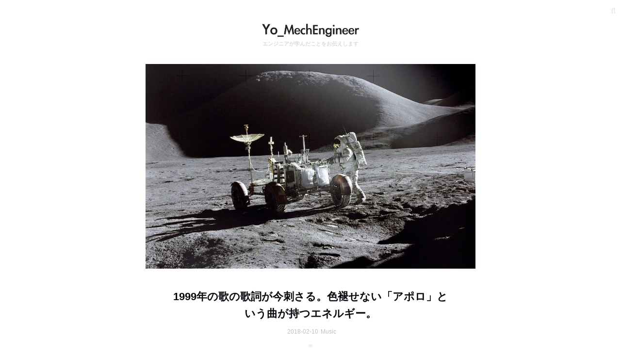

--- FILE ---
content_type: text/html; charset=UTF-8
request_url: https://engineershareinfo.com/2018/02/10/apollo-porno-graffitti/
body_size: 11114
content:
<html lang="ja">
<head>
<meta charset="utf-8">
<meta name="viewport" content="width=device-width, initial-scale=1.0" />
<!--||  JM Twitter Cards by jmau111 v14.1.0  ||-->
<meta name="twitter:card" content="summary_large_image">
<meta name="twitter:creator" content="@yo_mechengineer">
<meta name="twitter:site" content="@Yo">
<meta name="twitter:title" content="1999年の歌の歌詞が今刺さる。色褪せない「アポロ」という曲が持つエネルギー。">
<meta name="twitter:image" content="https://engineershareinfo.com/wp-content/uploads/2018/02/moon-993_1280-e1518191466564.jpg">
<!--||  /JM Twitter Cards by jmau111 v14.1.0  ||-->
<title>1999年の歌の歌詞が今刺さる。色褪せない「アポロ」という曲が持つエネルギー。 &#8211; エンジニアが学んだことをお伝えします</title>
<meta name='robots' content='max-image-preview:large' />
<link rel="alternate" type="application/rss+xml" title="エンジニアが学んだことをお伝えします &raquo; フィード" href="https://engineershareinfo.com/feed/" />
<link rel="alternate" type="application/rss+xml" title="エンジニアが学んだことをお伝えします &raquo; コメントフィード" href="https://engineershareinfo.com/comments/feed/" />
<link rel="alternate" type="application/rss+xml" title="エンジニアが学んだことをお伝えします &raquo; 1999年の歌の歌詞が今刺さる。色褪せない「アポロ」という曲が持つエネルギー。 のコメントのフィード" href="https://engineershareinfo.com/2018/02/10/apollo-porno-graffitti/feed/" />
<link rel="alternate" title="oEmbed (JSON)" type="application/json+oembed" href="https://engineershareinfo.com/wp-json/oembed/1.0/embed?url=https%3A%2F%2Fengineershareinfo.com%2F2018%2F02%2F10%2Fapollo-porno-graffitti%2F" />
<link rel="alternate" title="oEmbed (XML)" type="text/xml+oembed" href="https://engineershareinfo.com/wp-json/oembed/1.0/embed?url=https%3A%2F%2Fengineershareinfo.com%2F2018%2F02%2F10%2Fapollo-porno-graffitti%2F&#038;format=xml" />
<style id='wp-img-auto-sizes-contain-inline-css' type='text/css'>
img:is([sizes=auto i],[sizes^="auto," i]){contain-intrinsic-size:3000px 1500px}
/*# sourceURL=wp-img-auto-sizes-contain-inline-css */
</style>
<style id='wp-emoji-styles-inline-css' type='text/css'>

	img.wp-smiley, img.emoji {
		display: inline !important;
		border: none !important;
		box-shadow: none !important;
		height: 1em !important;
		width: 1em !important;
		margin: 0 0.07em !important;
		vertical-align: -0.1em !important;
		background: none !important;
		padding: 0 !important;
	}
/*# sourceURL=wp-emoji-styles-inline-css */
</style>
<style id='wp-block-library-inline-css' type='text/css'>
:root{--wp-block-synced-color:#7a00df;--wp-block-synced-color--rgb:122,0,223;--wp-bound-block-color:var(--wp-block-synced-color);--wp-editor-canvas-background:#ddd;--wp-admin-theme-color:#007cba;--wp-admin-theme-color--rgb:0,124,186;--wp-admin-theme-color-darker-10:#006ba1;--wp-admin-theme-color-darker-10--rgb:0,107,160.5;--wp-admin-theme-color-darker-20:#005a87;--wp-admin-theme-color-darker-20--rgb:0,90,135;--wp-admin-border-width-focus:2px}@media (min-resolution:192dpi){:root{--wp-admin-border-width-focus:1.5px}}.wp-element-button{cursor:pointer}:root .has-very-light-gray-background-color{background-color:#eee}:root .has-very-dark-gray-background-color{background-color:#313131}:root .has-very-light-gray-color{color:#eee}:root .has-very-dark-gray-color{color:#313131}:root .has-vivid-green-cyan-to-vivid-cyan-blue-gradient-background{background:linear-gradient(135deg,#00d084,#0693e3)}:root .has-purple-crush-gradient-background{background:linear-gradient(135deg,#34e2e4,#4721fb 50%,#ab1dfe)}:root .has-hazy-dawn-gradient-background{background:linear-gradient(135deg,#faaca8,#dad0ec)}:root .has-subdued-olive-gradient-background{background:linear-gradient(135deg,#fafae1,#67a671)}:root .has-atomic-cream-gradient-background{background:linear-gradient(135deg,#fdd79a,#004a59)}:root .has-nightshade-gradient-background{background:linear-gradient(135deg,#330968,#31cdcf)}:root .has-midnight-gradient-background{background:linear-gradient(135deg,#020381,#2874fc)}:root{--wp--preset--font-size--normal:16px;--wp--preset--font-size--huge:42px}.has-regular-font-size{font-size:1em}.has-larger-font-size{font-size:2.625em}.has-normal-font-size{font-size:var(--wp--preset--font-size--normal)}.has-huge-font-size{font-size:var(--wp--preset--font-size--huge)}.has-text-align-center{text-align:center}.has-text-align-left{text-align:left}.has-text-align-right{text-align:right}.has-fit-text{white-space:nowrap!important}#end-resizable-editor-section{display:none}.aligncenter{clear:both}.items-justified-left{justify-content:flex-start}.items-justified-center{justify-content:center}.items-justified-right{justify-content:flex-end}.items-justified-space-between{justify-content:space-between}.screen-reader-text{border:0;clip-path:inset(50%);height:1px;margin:-1px;overflow:hidden;padding:0;position:absolute;width:1px;word-wrap:normal!important}.screen-reader-text:focus{background-color:#ddd;clip-path:none;color:#444;display:block;font-size:1em;height:auto;left:5px;line-height:normal;padding:15px 23px 14px;text-decoration:none;top:5px;width:auto;z-index:100000}html :where(.has-border-color){border-style:solid}html :where([style*=border-top-color]){border-top-style:solid}html :where([style*=border-right-color]){border-right-style:solid}html :where([style*=border-bottom-color]){border-bottom-style:solid}html :where([style*=border-left-color]){border-left-style:solid}html :where([style*=border-width]){border-style:solid}html :where([style*=border-top-width]){border-top-style:solid}html :where([style*=border-right-width]){border-right-style:solid}html :where([style*=border-bottom-width]){border-bottom-style:solid}html :where([style*=border-left-width]){border-left-style:solid}html :where(img[class*=wp-image-]){height:auto;max-width:100%}:where(figure){margin:0 0 1em}html :where(.is-position-sticky){--wp-admin--admin-bar--position-offset:var(--wp-admin--admin-bar--height,0px)}@media screen and (max-width:600px){html :where(.is-position-sticky){--wp-admin--admin-bar--position-offset:0px}}

/*# sourceURL=wp-block-library-inline-css */
</style><style id='global-styles-inline-css' type='text/css'>
:root{--wp--preset--aspect-ratio--square: 1;--wp--preset--aspect-ratio--4-3: 4/3;--wp--preset--aspect-ratio--3-4: 3/4;--wp--preset--aspect-ratio--3-2: 3/2;--wp--preset--aspect-ratio--2-3: 2/3;--wp--preset--aspect-ratio--16-9: 16/9;--wp--preset--aspect-ratio--9-16: 9/16;--wp--preset--color--black: #000000;--wp--preset--color--cyan-bluish-gray: #abb8c3;--wp--preset--color--white: #ffffff;--wp--preset--color--pale-pink: #f78da7;--wp--preset--color--vivid-red: #cf2e2e;--wp--preset--color--luminous-vivid-orange: #ff6900;--wp--preset--color--luminous-vivid-amber: #fcb900;--wp--preset--color--light-green-cyan: #7bdcb5;--wp--preset--color--vivid-green-cyan: #00d084;--wp--preset--color--pale-cyan-blue: #8ed1fc;--wp--preset--color--vivid-cyan-blue: #0693e3;--wp--preset--color--vivid-purple: #9b51e0;--wp--preset--gradient--vivid-cyan-blue-to-vivid-purple: linear-gradient(135deg,rgb(6,147,227) 0%,rgb(155,81,224) 100%);--wp--preset--gradient--light-green-cyan-to-vivid-green-cyan: linear-gradient(135deg,rgb(122,220,180) 0%,rgb(0,208,130) 100%);--wp--preset--gradient--luminous-vivid-amber-to-luminous-vivid-orange: linear-gradient(135deg,rgb(252,185,0) 0%,rgb(255,105,0) 100%);--wp--preset--gradient--luminous-vivid-orange-to-vivid-red: linear-gradient(135deg,rgb(255,105,0) 0%,rgb(207,46,46) 100%);--wp--preset--gradient--very-light-gray-to-cyan-bluish-gray: linear-gradient(135deg,rgb(238,238,238) 0%,rgb(169,184,195) 100%);--wp--preset--gradient--cool-to-warm-spectrum: linear-gradient(135deg,rgb(74,234,220) 0%,rgb(151,120,209) 20%,rgb(207,42,186) 40%,rgb(238,44,130) 60%,rgb(251,105,98) 80%,rgb(254,248,76) 100%);--wp--preset--gradient--blush-light-purple: linear-gradient(135deg,rgb(255,206,236) 0%,rgb(152,150,240) 100%);--wp--preset--gradient--blush-bordeaux: linear-gradient(135deg,rgb(254,205,165) 0%,rgb(254,45,45) 50%,rgb(107,0,62) 100%);--wp--preset--gradient--luminous-dusk: linear-gradient(135deg,rgb(255,203,112) 0%,rgb(199,81,192) 50%,rgb(65,88,208) 100%);--wp--preset--gradient--pale-ocean: linear-gradient(135deg,rgb(255,245,203) 0%,rgb(182,227,212) 50%,rgb(51,167,181) 100%);--wp--preset--gradient--electric-grass: linear-gradient(135deg,rgb(202,248,128) 0%,rgb(113,206,126) 100%);--wp--preset--gradient--midnight: linear-gradient(135deg,rgb(2,3,129) 0%,rgb(40,116,252) 100%);--wp--preset--font-size--small: 13px;--wp--preset--font-size--medium: 20px;--wp--preset--font-size--large: 36px;--wp--preset--font-size--x-large: 42px;--wp--preset--spacing--20: 0.44rem;--wp--preset--spacing--30: 0.67rem;--wp--preset--spacing--40: 1rem;--wp--preset--spacing--50: 1.5rem;--wp--preset--spacing--60: 2.25rem;--wp--preset--spacing--70: 3.38rem;--wp--preset--spacing--80: 5.06rem;--wp--preset--shadow--natural: 6px 6px 9px rgba(0, 0, 0, 0.2);--wp--preset--shadow--deep: 12px 12px 50px rgba(0, 0, 0, 0.4);--wp--preset--shadow--sharp: 6px 6px 0px rgba(0, 0, 0, 0.2);--wp--preset--shadow--outlined: 6px 6px 0px -3px rgb(255, 255, 255), 6px 6px rgb(0, 0, 0);--wp--preset--shadow--crisp: 6px 6px 0px rgb(0, 0, 0);}:where(.is-layout-flex){gap: 0.5em;}:where(.is-layout-grid){gap: 0.5em;}body .is-layout-flex{display: flex;}.is-layout-flex{flex-wrap: wrap;align-items: center;}.is-layout-flex > :is(*, div){margin: 0;}body .is-layout-grid{display: grid;}.is-layout-grid > :is(*, div){margin: 0;}:where(.wp-block-columns.is-layout-flex){gap: 2em;}:where(.wp-block-columns.is-layout-grid){gap: 2em;}:where(.wp-block-post-template.is-layout-flex){gap: 1.25em;}:where(.wp-block-post-template.is-layout-grid){gap: 1.25em;}.has-black-color{color: var(--wp--preset--color--black) !important;}.has-cyan-bluish-gray-color{color: var(--wp--preset--color--cyan-bluish-gray) !important;}.has-white-color{color: var(--wp--preset--color--white) !important;}.has-pale-pink-color{color: var(--wp--preset--color--pale-pink) !important;}.has-vivid-red-color{color: var(--wp--preset--color--vivid-red) !important;}.has-luminous-vivid-orange-color{color: var(--wp--preset--color--luminous-vivid-orange) !important;}.has-luminous-vivid-amber-color{color: var(--wp--preset--color--luminous-vivid-amber) !important;}.has-light-green-cyan-color{color: var(--wp--preset--color--light-green-cyan) !important;}.has-vivid-green-cyan-color{color: var(--wp--preset--color--vivid-green-cyan) !important;}.has-pale-cyan-blue-color{color: var(--wp--preset--color--pale-cyan-blue) !important;}.has-vivid-cyan-blue-color{color: var(--wp--preset--color--vivid-cyan-blue) !important;}.has-vivid-purple-color{color: var(--wp--preset--color--vivid-purple) !important;}.has-black-background-color{background-color: var(--wp--preset--color--black) !important;}.has-cyan-bluish-gray-background-color{background-color: var(--wp--preset--color--cyan-bluish-gray) !important;}.has-white-background-color{background-color: var(--wp--preset--color--white) !important;}.has-pale-pink-background-color{background-color: var(--wp--preset--color--pale-pink) !important;}.has-vivid-red-background-color{background-color: var(--wp--preset--color--vivid-red) !important;}.has-luminous-vivid-orange-background-color{background-color: var(--wp--preset--color--luminous-vivid-orange) !important;}.has-luminous-vivid-amber-background-color{background-color: var(--wp--preset--color--luminous-vivid-amber) !important;}.has-light-green-cyan-background-color{background-color: var(--wp--preset--color--light-green-cyan) !important;}.has-vivid-green-cyan-background-color{background-color: var(--wp--preset--color--vivid-green-cyan) !important;}.has-pale-cyan-blue-background-color{background-color: var(--wp--preset--color--pale-cyan-blue) !important;}.has-vivid-cyan-blue-background-color{background-color: var(--wp--preset--color--vivid-cyan-blue) !important;}.has-vivid-purple-background-color{background-color: var(--wp--preset--color--vivid-purple) !important;}.has-black-border-color{border-color: var(--wp--preset--color--black) !important;}.has-cyan-bluish-gray-border-color{border-color: var(--wp--preset--color--cyan-bluish-gray) !important;}.has-white-border-color{border-color: var(--wp--preset--color--white) !important;}.has-pale-pink-border-color{border-color: var(--wp--preset--color--pale-pink) !important;}.has-vivid-red-border-color{border-color: var(--wp--preset--color--vivid-red) !important;}.has-luminous-vivid-orange-border-color{border-color: var(--wp--preset--color--luminous-vivid-orange) !important;}.has-luminous-vivid-amber-border-color{border-color: var(--wp--preset--color--luminous-vivid-amber) !important;}.has-light-green-cyan-border-color{border-color: var(--wp--preset--color--light-green-cyan) !important;}.has-vivid-green-cyan-border-color{border-color: var(--wp--preset--color--vivid-green-cyan) !important;}.has-pale-cyan-blue-border-color{border-color: var(--wp--preset--color--pale-cyan-blue) !important;}.has-vivid-cyan-blue-border-color{border-color: var(--wp--preset--color--vivid-cyan-blue) !important;}.has-vivid-purple-border-color{border-color: var(--wp--preset--color--vivid-purple) !important;}.has-vivid-cyan-blue-to-vivid-purple-gradient-background{background: var(--wp--preset--gradient--vivid-cyan-blue-to-vivid-purple) !important;}.has-light-green-cyan-to-vivid-green-cyan-gradient-background{background: var(--wp--preset--gradient--light-green-cyan-to-vivid-green-cyan) !important;}.has-luminous-vivid-amber-to-luminous-vivid-orange-gradient-background{background: var(--wp--preset--gradient--luminous-vivid-amber-to-luminous-vivid-orange) !important;}.has-luminous-vivid-orange-to-vivid-red-gradient-background{background: var(--wp--preset--gradient--luminous-vivid-orange-to-vivid-red) !important;}.has-very-light-gray-to-cyan-bluish-gray-gradient-background{background: var(--wp--preset--gradient--very-light-gray-to-cyan-bluish-gray) !important;}.has-cool-to-warm-spectrum-gradient-background{background: var(--wp--preset--gradient--cool-to-warm-spectrum) !important;}.has-blush-light-purple-gradient-background{background: var(--wp--preset--gradient--blush-light-purple) !important;}.has-blush-bordeaux-gradient-background{background: var(--wp--preset--gradient--blush-bordeaux) !important;}.has-luminous-dusk-gradient-background{background: var(--wp--preset--gradient--luminous-dusk) !important;}.has-pale-ocean-gradient-background{background: var(--wp--preset--gradient--pale-ocean) !important;}.has-electric-grass-gradient-background{background: var(--wp--preset--gradient--electric-grass) !important;}.has-midnight-gradient-background{background: var(--wp--preset--gradient--midnight) !important;}.has-small-font-size{font-size: var(--wp--preset--font-size--small) !important;}.has-medium-font-size{font-size: var(--wp--preset--font-size--medium) !important;}.has-large-font-size{font-size: var(--wp--preset--font-size--large) !important;}.has-x-large-font-size{font-size: var(--wp--preset--font-size--x-large) !important;}
/*# sourceURL=global-styles-inline-css */
</style>

<style id='classic-theme-styles-inline-css' type='text/css'>
/*! This file is auto-generated */
.wp-block-button__link{color:#fff;background-color:#32373c;border-radius:9999px;box-shadow:none;text-decoration:none;padding:calc(.667em + 2px) calc(1.333em + 2px);font-size:1.125em}.wp-block-file__button{background:#32373c;color:#fff;text-decoration:none}
/*# sourceURL=/wp-includes/css/classic-themes.min.css */
</style>
<link rel="https://api.w.org/" href="https://engineershareinfo.com/wp-json/" /><link rel="alternate" title="JSON" type="application/json" href="https://engineershareinfo.com/wp-json/wp/v2/posts/3231" /><link rel="EditURI" type="application/rsd+xml" title="RSD" href="https://engineershareinfo.com/xmlrpc.php?rsd" />
<meta name="generator" content="WordPress 6.9" />
<link rel="canonical" href="https://engineershareinfo.com/2018/02/10/apollo-porno-graffitti/" />
<link rel='shortlink' href='https://engineershareinfo.com/?p=3231' />
<link rel="icon" href="https://engineershareinfo.com/wp-content/uploads/2017/03/cropped-Coffee-1-32x32.jpg" sizes="32x32" />
<link rel="icon" href="https://engineershareinfo.com/wp-content/uploads/2017/03/cropped-Coffee-1-192x192.jpg" sizes="192x192" />
<link rel="apple-touch-icon" href="https://engineershareinfo.com/wp-content/uploads/2017/03/cropped-Coffee-1-180x180.jpg" />
<meta name="msapplication-TileImage" content="https://engineershareinfo.com/wp-content/uploads/2017/03/cropped-Coffee-1-270x270.jpg" />
<!-- Google tag (gtag.js) -->
<script async src="https://www.googletagmanager.com/gtag/js?id=G-2229ZZ85KQ"></script>
<script>
  window.dataLayer = window.dataLayer || [];
  function gtag(){dataLayer.push(arguments);}
  gtag('js', new Date());

  gtag('config', 'G-2229ZZ85KQ');
</script>
<!--End Google tag (gtag.js) GA4-->

<!-- Google Tag Manager -->
<script>(function(w,d,s,l,i){w[l]=w[l]||[];w[l].push({'gtm.start':
new Date().getTime(),event:'gtm.js'});var f=d.getElementsByTagName(s)[0],
j=d.createElement(s),dl=l!='dataLayer'?'&l='+l:'';j.async=true;j.src=
'https://www.googletagmanager.com/gtm.js?id='+i+dl;f.parentNode.insertBefore(j,f);
})(window,document,'script','dataLayer','GTM-TF6BXNR');</script>
<!-- End Google Tag Manager -->

<!-- Google Search Console -->
<meta name="google-site-verification" content="68TgK-iJtyqi_Hu900VE0BGE_WkLDvKrbacEJN564n0" />
<!-- End Google Search Console -->
</head>
<body>
<!-- Google Tag Manager (noscript) -->
<noscript><iframe src="https://www.googletagmanager.com/ns.html?id=GTM-TF6BXNR"
height="0" width="0" style="display:none;visibility:hidden"></iframe></noscript>
<!-- End Google Tag Manager (noscript) -->
<link rel="stylesheet" href="https://engineershareinfo.com/wp-content/themes/EngineerSimple/style.css?1757321946">
<div class="yo">
<a href="https://engineershareinfo.com"><img src="https://engineershareinfo.com/wp-content/uploads/2019/01/yo_mechengineer.png"></a>
</div>
	<div class="title"><h1><a href="https://engineershareinfo.com">エンジニアが学んだことをお伝えします</a></h1></div>
<form id="searchform" role="search" action="/" method="get"><input class="s1" name="s" type="text" placeholder="" /><input class="searchsubmit1" type="submit" value="&#xf002;" /></form><div class="top-thumbnail"><img width="698" height="433" src="https://engineershareinfo.com/wp-content/uploads/2018/02/moon-993_1280-e1518191466564.jpg" class="attachment-700x433 size-700x433 wp-post-image" alt="" decoding="async" fetchpriority="high" /></div>
<div class="maincontent">
<h2>1999年の歌の歌詞が今刺さる。色褪せない「アポロ」という曲が持つエネルギー。</h2>
<div class="datecategory">2018-02-10<a href="https://engineershareinfo.com/category/music/" rel="category tag">Music</a></div>
<div class="content"><!--to-change-linkcolor-->
<p>ひさしぶりに聞いて心にささった歌。</p>
<p>それは「アポロ」。</p>
<p>ポルノグラフィティの1stシングルで1999年9月8日に発売されている。</p>
<p><a href="https://www.amazon.co.jp/gp/product/B00GLVT5Z8/ref=as_li_tl?ie=UTF8&amp;camp=247&amp;creative=1211&amp;creativeASIN=B00GLVT5Z8&amp;linkCode=as2&amp;tag=930blog-22&amp;linkId=4ab3242c80dfea89e79f5a2666c8c1a6" target="_blank" rel="noopener noreferrer"><img decoding="async" src="//ws-fe.amazon-adsystem.com/widgets/q?_encoding=UTF8&amp;MarketPlace=JP&amp;ASIN=B00GLVT5Z8&amp;ServiceVersion=20070822&amp;ID=AsinImage&amp;WS=1&amp;Format=_SL250_&amp;tag=930blog-22" border="0" /></a><img decoding="async" style="border: none !important; margin: 0px !important;" src="//ir-jp.amazon-adsystem.com/e/ir?t=930blog-22&amp;l=am2&amp;o=9&amp;a=B00GLVT5Z8" alt="" width="1" height="1" border="0" /></p>
<p>1990年代の曲なのか。自分も歳をとったなと思う。</p>
<p>アポロはアップテンポな曲で、歌詞は今聴いてもカッコいい。</p>
<blockquote><p>大統領の名前なんてさ 覚えてなくてもね いいけれど</p>
<p>せめて自分の信じてた夢ぐらいはどうにか覚えていて</p>
<p>地下を巡る情報に振りまわされるのは</p>
<p>ビジョンが曖昧なんデショウ</p>
<p>頭ん中バグっちゃってさぁ</p>
<p>僕らの生まれてくるもっともっと前にはもう</p>
<p>アポロ計画はスタートしていたんだろ？</p>
<p>本気で月に行こうって考えたんだろうね</p>
<p>なんだか愛の理想みたいだね</p>
<p><cite>-アポロ　ポルノグラフィティ</cite></p></blockquote>
<p>改めて聴いてメッセージは普遍。</p>
<p>むしろ今の時代にこそ心に刺さる。</p>
<p>溢れる情報。どこを向いて頑張ればいいのかわかりにくい世の中。</p>
<p>大統領の名前を覚えるよりもっと大事なことがあるだろうと。</p>
<p>行き過ぎた資本主義。一部の富豪が大半の富を占める現代。</p>
<p>何のために生きるの？</p>
<p>大切なことはなんなの？</p>
<p>そんなメッセージが込められてるのかなと僕は思う。</p>
<p>歌っている本人たちの真意はわからないけど、受け取り方は人それぞれでよいはず。深い歌詞は受け手に考えさせる。</p>
<p>10年、いや20年も前の曲が今も鋭い光を放っている。僕にそんな輝きを放つものが残せるだろうか。</p>
<p><iframe src="https://www.youtube.com/embed/Vxmxpbn0pwA" width="560" height="315" frameborder="0" allowfullscreen="allowfullscreen"></iframe></p>
<div class="tag"></div>
</div>
<div class="share">
  <ul>
    <!--ツイートボタン-->
    <li class="tweet">
      <a href="//twitter.com/intent/tweet?url=https%3A%2F%2Fengineershareinfo.com%2F2018%2F02%2F10%2Fapollo-porno-graffitti%2F&text=1999%E5%B9%B4%E3%81%AE%E6%AD%8C%E3%81%AE%E6%AD%8C%E8%A9%9E%E3%81%8C%E4%BB%8A%E5%88%BA%E3%81%95%E3%82%8B%E3%80%82%E8%89%B2%E8%A4%AA%E3%81%9B%E3%81%AA%E3%81%84%E3%80%8C%E3%82%A2%E3%83%9D%E3%83%AD%E3%80%8D%E3%81%A8%E3%81%84%E3%81%86%E6%9B%B2%E3%81%8C%E6%8C%81%E3%81%A4%E3%82%A8%E3%83%8D%E3%83%AB%E3%82%AE%E3%83%BC%E3%80%82｜エンジニアが学んだことをお伝えします&tw_p=tweetbutton" onclick="javascript:window.open(this.href, '', 'menubar=no,toolbar=no,resizable=yes,scrollbars=yes,height=300,width=600');return false;">
        <i class="fab fa-twitter"></i>
      </a>
    </li>
    <!--Facebookボタン-->
    <li class="facebook">
      <a href="//www.facebook.com/sharer.php?src=bm&u=https%3A%2F%2Fengineershareinfo.com%2F2018%2F02%2F10%2Fapollo-porno-graffitti%2F&t=1999%E5%B9%B4%E3%81%AE%E6%AD%8C%E3%81%AE%E6%AD%8C%E8%A9%9E%E3%81%8C%E4%BB%8A%E5%88%BA%E3%81%95%E3%82%8B%E3%80%82%E8%89%B2%E8%A4%AA%E3%81%9B%E3%81%AA%E3%81%84%E3%80%8C%E3%82%A2%E3%83%9D%E3%83%AD%E3%80%8D%E3%81%A8%E3%81%84%E3%81%86%E6%9B%B2%E3%81%8C%E6%8C%81%E3%81%A4%E3%82%A8%E3%83%8D%E3%83%AB%E3%82%AE%E3%83%BC%E3%80%82｜エンジニアが学んだことをお伝えします" onclick="javascript:window.open(this.href, '', 'menubar=no,toolbar=no,resizable=yes,scrollbars=yes,height=300,width=600');return false;">
        <i class="fab fa-facebook-f"></i>
      </a>
    </li>
    <!--はてなボタン-->
    <li class="hatena">
      <a href="//b.hatena.ne.jp/entry/https%3A%2F%2Fengineershareinfo.com%2F2018%2F02%2F10%2Fapollo-porno-graffitti%2F" onclick="javascript:window.open(this.href, '', 'menubar=no,toolbar=no,resizable=yes,scrollbars=yes,height=400,width=510');return false;"><i class="fa fa-hatena"></i>
     </a>
    </li>
  </ul>
</div><div class="homebutton">
<a href="https://engineershareinfo.com">HOME</a>
</div>
</div>

<!-- Related Post -->
<div class="contentname2">
<p>Related Posts</p>
</div>
<div class="related-entries">
        <div class="related-entry">
     <div class="thumbnail-image"><!-- トップページサムネイル画像の編集 -->
       <a href="https://engineershareinfo.com/2017/10/07/study-english-by-music/" title="音楽を楽しみながら英語を学ぶ。英語にふれる時間を増やそう">
                <img width="200" height="124" src="https://engineershareinfo.com/wp-content/uploads/2017/10/iphone-2618670_1280-e1510444724534-300x186.jpg" class="attachment-200x124 size-200x124 wp-post-image" alt="" decoding="async" loading="lazy" srcset="https://engineershareinfo.com/wp-content/uploads/2017/10/iphone-2618670_1280-e1510444724534-300x186.jpg 300w, https://engineershareinfo.com/wp-content/uploads/2017/10/iphone-2618670_1280-e1510444724534-768x476.jpg 768w, https://engineershareinfo.com/wp-content/uploads/2017/10/iphone-2618670_1280-e1510444724534-700x433.jpg 700w, https://engineershareinfo.com/wp-content/uploads/2017/10/iphone-2618670_1280-e1510444724534.jpg 1187w" sizes="auto, (max-width: 200px) 100vw, 200px" />                </a>
      </div>
        <div class="relatedtitle"> <a href="https://engineershareinfo.com/2017/10/07/study-english-by-music/">
          音楽を楽しみながら英語を学ぶ。英語にふれる時間を増やそう          </a></div>
    </div><!-- /.related-entry -->
  
      <div class="related-entry">
     <div class="thumbnail-image"><!-- トップページサムネイル画像の編集 -->
       <a href="https://engineershareinfo.com/2018/08/25/acoustic-guitar/" title="アコースティックギターの魅力。一生モノの趣味。人生を音楽とともにすごそう">
                <img width="200" height="124" src="https://engineershareinfo.com/wp-content/uploads/2018/08/gibsonJ45eyecatch-e1535176213986.jpg" class="attachment-200x124 size-200x124 wp-post-image" alt="Gibson Early J45" decoding="async" loading="lazy" />                </a>
      </div>
        <div class="relatedtitle"> <a href="https://engineershareinfo.com/2018/08/25/acoustic-guitar/">
          アコースティックギターの魅力。一生モノの趣味。人生を音楽とともにすごそう          </a></div>
    </div><!-- /.related-entry -->
  
      <div class="related-entry">
     <div class="thumbnail-image"><!-- トップページサムネイル画像の編集 -->
       <a href="https://engineershareinfo.com/2020/07/09/encouraging-songs-mrchildren/" title="不安定な時代に心に響くMr.Childrenの楽曲、5つほど紹介させてください。">
                <img width="200" height="124" src="https://engineershareinfo.com/wp-content/uploads/2020/07/EC3E0346-2232-4B8E-BB8D-31D7B623AC7E-e1594254094802.jpeg" class="attachment-200x124 size-200x124 wp-post-image" alt="Mr.Children 不安定な時代に聞きたい曲" decoding="async" loading="lazy" />                </a>
      </div>
        <div class="relatedtitle"> <a href="https://engineershareinfo.com/2020/07/09/encouraging-songs-mrchildren/">
          不安定な時代に心に響くMr.Childrenの楽曲、5つほど紹介させてください。          </a></div>
    </div><!-- /.related-entry -->
  
      <div class="related-entry">
     <div class="thumbnail-image"><!-- トップページサムネイル画像の編集 -->
       <a href="https://engineershareinfo.com/2018/05/10/mr-children-hibiki/" title="Mr.Children 「ひびき」。ステキな音にのるステキな歌詞とステキな歌声と。隠れた名曲として紹介すべき1曲">
                <img width="200" height="124" src="https://engineershareinfo.com/wp-content/uploads/2018/05/hibiki-mrchildren-e1525963562961.jpg" class="attachment-200x124 size-200x124 wp-post-image" alt="" decoding="async" loading="lazy" />                </a>
      </div>
        <div class="relatedtitle"> <a href="https://engineershareinfo.com/2018/05/10/mr-children-hibiki/">
          Mr.Children 「ひびき」。ステキな音にのるステキな歌詞とステキな歌声と。隠れた名曲として紹介すべき1曲          </a></div>
    </div><!-- /.related-entry -->
  
    
  <br style="clear:both;"></div><!-- .related-entries -->
<!-- ループ終了 -->

<div class="contentname2">
<p>Category</p>
</div>
<div class="related-entries">
<!-- ループ開始 -->
<div class="related-entry">
<a href="https://engineershareinfo.com/blog/">
<div class="thumbnail-image">
<img width="200" height="124" src="https://engineershareinfo.com/wp-content/uploads/2018/08/blog-eyecatch-e1533914593846.jpg" class="attachment-200x124 size-200x124 wp-post-image" alt="" decoding="async" loading="lazy" /></div>
</a>
<div class="relatedtitle">
<a href="https://engineershareinfo.com/blog/">ブログ運営・WordPressに関する記事</a></div>
</div>
<!-- ループ開始 -->
<div class="related-entry">
<a href="https://engineershareinfo.com/book/">
<div class="thumbnail-image">
<img width="200" height="124" src="https://engineershareinfo.com/wp-content/uploads/2018/08/book-eyecatch-e1533914185717.jpg" class="attachment-200x124 size-200x124 wp-post-image" alt="" decoding="async" loading="lazy" /></div>
</a>
<div class="relatedtitle">
<a href="https://engineershareinfo.com/book/">本から学んだことや読書に関する記事</a></div>
</div>
<!-- ループ開始 -->
<div class="related-entry">
<a href="https://engineershareinfo.com/cafe-tea/">
<div class="thumbnail-image">
<img width="200" height="124" src="https://engineershareinfo.com/wp-content/uploads/2018/08/cafe-tea-eyecatch-e1533950535408.jpg" class="attachment-200x124 size-200x124 wp-post-image" alt="Cafe Tea コーヒー" decoding="async" loading="lazy" /></div>
</a>
<div class="relatedtitle">
<a href="https://engineershareinfo.com/cafe-tea/">コーヒーやカフェに関する記事</a></div>
</div>
<!-- ループ開始 -->
<div class="related-entry">
<a href="https://engineershareinfo.com/camera/">
<div class="thumbnail-image">
<img width="200" height="124" src="https://engineershareinfo.com/wp-content/uploads/2021/10/A2333DC8-0D4C-4B92-8322-D1C731E1EB58-e1633826632963.jpeg" class="attachment-200x124 size-200x124 wp-post-image" alt="カメラ Leica" decoding="async" loading="lazy" /></div>
</a>
<div class="relatedtitle">
<a href="https://engineershareinfo.com/camera/">カメラや写真について</a></div>
</div>
<!-- ループ開始 -->
<div class="related-entry">
<a href="https://engineershareinfo.com/engineering/">
<div class="thumbnail-image">
<img width="200" height="124" src="https://engineershareinfo.com/wp-content/uploads/2018/08/engineerwork-243x150.jpg" class="attachment-200x124 size-200x124 wp-post-image" alt="働くこと、設計やエンジニアの仕事について" decoding="async" loading="lazy" srcset="https://engineershareinfo.com/wp-content/uploads/2018/08/engineerwork-243x150.jpg 243w, https://engineershareinfo.com/wp-content/uploads/2018/08/engineerwork-768x475.jpg 768w, https://engineershareinfo.com/wp-content/uploads/2018/08/engineerwork-700x433.jpg 700w, https://engineershareinfo.com/wp-content/uploads/2018/08/engineerwork-e1535372432157.jpg 950w" sizes="auto, (max-width: 200px) 100vw, 200px" /></div>
</a>
<div class="relatedtitle">
<a href="https://engineershareinfo.com/engineering/">働くことやエンジニアの仕事について</a></div>
</div>
<!-- ループ開始 -->
<div class="related-entry">
<a href="https://engineershareinfo.com/english/">
<div class="thumbnail-image">
<img width="200" height="124" src="https://engineershareinfo.com/wp-content/uploads/2018/08/English-eyecatch-e1533988445299.jpg" class="attachment-200x124 size-200x124 wp-post-image" alt="" decoding="async" loading="lazy" /></div>
</a>
<div class="relatedtitle">
<a href="https://engineershareinfo.com/english/">海外勤務経験で得た英語勉強のコツなど</a></div>
</div>
<!-- ループ開始 -->
<div class="related-entry">
<a href="https://engineershareinfo.com/fashion/">
<div class="thumbnail-image">
<img width="200" height="124" src="https://engineershareinfo.com/wp-content/uploads/2018/08/fashion-eyecatch-e1533951093896.jpg" class="attachment-200x124 size-200x124 wp-post-image" alt="" decoding="async" loading="lazy" /></div>
</a>
<div class="relatedtitle">
<a href="https://engineershareinfo.com/fashion/">洋服や小物、デニムについて語るページ</a></div>
</div>
<!-- ループ開始 -->
<div class="related-entry">
<a href="https://engineershareinfo.com/goods/">
<div class="thumbnail-image">
<img width="200" height="124" src="https://engineershareinfo.com/wp-content/uploads/2018/08/Goods-eyecatch-e1533987378870.jpg" class="attachment-200x124 size-200x124 wp-post-image" alt="" decoding="async" loading="lazy" /></div>
</a>
<div class="relatedtitle">
<a href="https://engineershareinfo.com/goods/">ガジェットやお気に入りのモノについて</a></div>
</div>
<!-- ループ開始 -->
<div class="related-entry">
<a href="https://engineershareinfo.com/lessismore/">
<div class="thumbnail-image">
<img width="200" height="124" src="https://engineershareinfo.com/wp-content/uploads/2017/09/eaab6543aec46b8a47b0af37413d7294-e1510450282578-300x186.png" class="attachment-200x124 size-200x124 wp-post-image" alt="less is more" decoding="async" loading="lazy" srcset="https://engineershareinfo.com/wp-content/uploads/2017/09/eaab6543aec46b8a47b0af37413d7294-e1510450282578-300x186.png 300w, https://engineershareinfo.com/wp-content/uploads/2017/09/eaab6543aec46b8a47b0af37413d7294-e1510450282578-768x476.png 768w, https://engineershareinfo.com/wp-content/uploads/2017/09/eaab6543aec46b8a47b0af37413d7294-e1510450282578-700x434.png 700w, https://engineershareinfo.com/wp-content/uploads/2017/09/eaab6543aec46b8a47b0af37413d7294-e1510450282578.png 1332w" sizes="auto, (max-width: 200px) 100vw, 200px" /></div>
</a>
<div class="relatedtitle">
<a href="https://engineershareinfo.com/lessismore/">少ないもので豊かに暮らす</a></div>
</div>
<!-- ループ開始 -->
<div class="related-entry">
<a href="https://engineershareinfo.com/life/">
<div class="thumbnail-image">
<img width="200" height="124" src="https://engineershareinfo.com/wp-content/uploads/2018/08/Life-eyecatch-e1533951922150.jpg" class="attachment-200x124 size-200x124 wp-post-image" alt="" decoding="async" loading="lazy" /></div>
</a>
<div class="relatedtitle">
<a href="https://engineershareinfo.com/life/">生活や家族に関すること</a></div>
</div>
<!-- ループ開始 -->
<div class="related-entry">
<a href="https://engineershareinfo.com/mac-iphone-ipad/">
<div class="thumbnail-image">
<img width="200" height="124" src="https://engineershareinfo.com/wp-content/uploads/2019/07/B5920ABD-A79F-49F7-ACCC-44E3D4C63FDD-e1564232724322.jpeg" class="attachment-200x124 size-200x124 wp-post-image" alt="iPad iPhone Mac" decoding="async" loading="lazy" /></div>
</a>
<div class="relatedtitle">
<a href="https://engineershareinfo.com/mac-iphone-ipad/">Apple製品の魅力</a></div>
</div>
<!-- ループ開始 -->
<div class="related-entry">
<a href="https://engineershareinfo.com/money/">
<div class="thumbnail-image">
<img width="200" height="124" src="https://engineershareinfo.com/wp-content/uploads/2018/08/money-eyecatch-e1533990422516.jpg" class="attachment-200x124 size-200x124 wp-post-image" alt="" decoding="async" loading="lazy" /></div>
</a>
<div class="relatedtitle">
<a href="https://engineershareinfo.com/money/">資産運用やお金について学んだこと</a></div>
</div>
<!-- ループ開始 -->
<div class="related-entry">
<a href="https://engineershareinfo.com/music/">
<div class="thumbnail-image">
<img width="200" height="124" src="https://engineershareinfo.com/wp-content/uploads/2018/08/music-category-eyecatch-e1535199332330.jpg" class="attachment-200x124 size-200x124 wp-post-image" alt="Music Category" decoding="async" loading="lazy" /></div>
</a>
<div class="relatedtitle">
<a href="https://engineershareinfo.com/music/">音楽やアコースティックギターについて</a></div>
</div>
<!-- ループ開始 -->
<div class="related-entry">
<a href="https://engineershareinfo.com/travel/">
<div class="thumbnail-image">
<img width="200" height="124" src="https://engineershareinfo.com/wp-content/uploads/2018/08/Travel-eyecatch-e1533949885473.jpg" class="attachment-200x124 size-200x124 wp-post-image" alt="" decoding="async" loading="lazy" /></div>
</a>
<div class="relatedtitle">
<a href="https://engineershareinfo.com/travel/">旅行の記録を写真とともに。</a></div>
</div>
<!-- ループ開始 -->
<div class="related-entry">
<a href="https://engineershareinfo.com/view/">
<div class="thumbnail-image">
<img width="200" height="124" src="https://engineershareinfo.com/wp-content/uploads/2018/08/view-eyecatch2-e1533991187335.jpg" class="attachment-200x124 size-200x124 wp-post-image" alt="" decoding="async" loading="lazy" /></div>
</a>
<div class="relatedtitle">
<a href="https://engineershareinfo.com/view/">考えたこと、考え方について</a></div>
</div>
<!-- ループ終了 -->
</div>

<br>
<div class="profile">
	<img src="https://engineershareinfo.com/wp-content/uploads/2018/08/yo-profile2018-e1534943921898.png"><br>Yo<br><div class="profile-text">エンジニア（Mechanical）。日々の生活や読書、仕事などから学んだことをまとめます。コーヒー、革製品、デニム、旅、カメラ、Less is More.等も。</div>
</div>
<div class="homebutton">
	<a href="https://engineershareinfo.com/profile/ ">Profile詳細</a>
</div>
<div style="text-align:center;font-size:12px;margin-bottom:12px"><p>
&copy; Yo 2017-2026</p>
</div>
<script type="speculationrules">
{"prefetch":[{"source":"document","where":{"and":[{"href_matches":"/*"},{"not":{"href_matches":["/wp-*.php","/wp-admin/*","/wp-content/uploads/*","/wp-content/*","/wp-content/plugins/*","/wp-content/themes/EngineerSimple/*","/*\\?(.+)"]}},{"not":{"selector_matches":"a[rel~=\"nofollow\"]"}},{"not":{"selector_matches":".no-prefetch, .no-prefetch a"}}]},"eagerness":"conservative"}]}
</script>
<script id="wp-emoji-settings" type="application/json">
{"baseUrl":"https://s.w.org/images/core/emoji/17.0.2/72x72/","ext":".png","svgUrl":"https://s.w.org/images/core/emoji/17.0.2/svg/","svgExt":".svg","source":{"concatemoji":"https://engineershareinfo.com/wp-includes/js/wp-emoji-release.min.js?ver=6.9"}}
</script>
<script type="module">
/* <![CDATA[ */
/*! This file is auto-generated */
const a=JSON.parse(document.getElementById("wp-emoji-settings").textContent),o=(window._wpemojiSettings=a,"wpEmojiSettingsSupports"),s=["flag","emoji"];function i(e){try{var t={supportTests:e,timestamp:(new Date).valueOf()};sessionStorage.setItem(o,JSON.stringify(t))}catch(e){}}function c(e,t,n){e.clearRect(0,0,e.canvas.width,e.canvas.height),e.fillText(t,0,0);t=new Uint32Array(e.getImageData(0,0,e.canvas.width,e.canvas.height).data);e.clearRect(0,0,e.canvas.width,e.canvas.height),e.fillText(n,0,0);const a=new Uint32Array(e.getImageData(0,0,e.canvas.width,e.canvas.height).data);return t.every((e,t)=>e===a[t])}function p(e,t){e.clearRect(0,0,e.canvas.width,e.canvas.height),e.fillText(t,0,0);var n=e.getImageData(16,16,1,1);for(let e=0;e<n.data.length;e++)if(0!==n.data[e])return!1;return!0}function u(e,t,n,a){switch(t){case"flag":return n(e,"\ud83c\udff3\ufe0f\u200d\u26a7\ufe0f","\ud83c\udff3\ufe0f\u200b\u26a7\ufe0f")?!1:!n(e,"\ud83c\udde8\ud83c\uddf6","\ud83c\udde8\u200b\ud83c\uddf6")&&!n(e,"\ud83c\udff4\udb40\udc67\udb40\udc62\udb40\udc65\udb40\udc6e\udb40\udc67\udb40\udc7f","\ud83c\udff4\u200b\udb40\udc67\u200b\udb40\udc62\u200b\udb40\udc65\u200b\udb40\udc6e\u200b\udb40\udc67\u200b\udb40\udc7f");case"emoji":return!a(e,"\ud83e\u1fac8")}return!1}function f(e,t,n,a){let r;const o=(r="undefined"!=typeof WorkerGlobalScope&&self instanceof WorkerGlobalScope?new OffscreenCanvas(300,150):document.createElement("canvas")).getContext("2d",{willReadFrequently:!0}),s=(o.textBaseline="top",o.font="600 32px Arial",{});return e.forEach(e=>{s[e]=t(o,e,n,a)}),s}function r(e){var t=document.createElement("script");t.src=e,t.defer=!0,document.head.appendChild(t)}a.supports={everything:!0,everythingExceptFlag:!0},new Promise(t=>{let n=function(){try{var e=JSON.parse(sessionStorage.getItem(o));if("object"==typeof e&&"number"==typeof e.timestamp&&(new Date).valueOf()<e.timestamp+604800&&"object"==typeof e.supportTests)return e.supportTests}catch(e){}return null}();if(!n){if("undefined"!=typeof Worker&&"undefined"!=typeof OffscreenCanvas&&"undefined"!=typeof URL&&URL.createObjectURL&&"undefined"!=typeof Blob)try{var e="postMessage("+f.toString()+"("+[JSON.stringify(s),u.toString(),c.toString(),p.toString()].join(",")+"));",a=new Blob([e],{type:"text/javascript"});const r=new Worker(URL.createObjectURL(a),{name:"wpTestEmojiSupports"});return void(r.onmessage=e=>{i(n=e.data),r.terminate(),t(n)})}catch(e){}i(n=f(s,u,c,p))}t(n)}).then(e=>{for(const n in e)a.supports[n]=e[n],a.supports.everything=a.supports.everything&&a.supports[n],"flag"!==n&&(a.supports.everythingExceptFlag=a.supports.everythingExceptFlag&&a.supports[n]);var t;a.supports.everythingExceptFlag=a.supports.everythingExceptFlag&&!a.supports.flag,a.supports.everything||((t=a.source||{}).concatemoji?r(t.concatemoji):t.wpemoji&&t.twemoji&&(r(t.twemoji),r(t.wpemoji)))});
//# sourceURL=https://engineershareinfo.com/wp-includes/js/wp-emoji-loader.min.js
/* ]]> */
</script>
<link rel="stylesheet" href="https://use.fontawesome.com/releases/v5.0.13/css/all.css" integrity="sha384-DNOHZ68U8hZfKXOrtjWvjxusGo9WQnrNx2sqG0tfsghAvtVlRW3tvkXWZh58N9jp" crossorigin="anonymous">
</body>
</html>